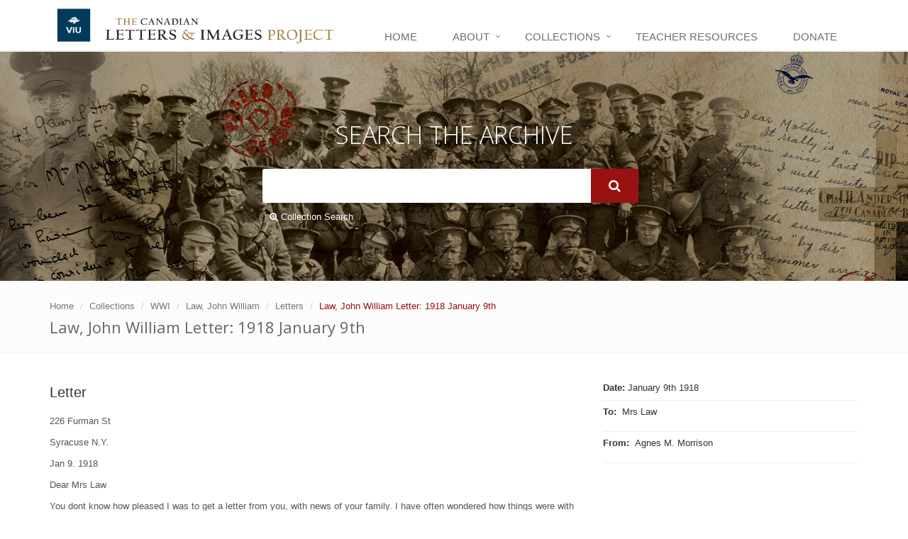

--- FILE ---
content_type: application/javascript
request_url: https://canadianletters.ca/sites/default/files/advagg_js/js___up3M_1ovBGjiw2EMQhNjFhmSyO5aUa3US6r1MOJLlI__P5Gvy6KXAw8dhje5psY7OOptOXCksMuqHon5IJvh0UA__lpemzyNaRe25QEs76LmO_amH7oYG1_TW-oM2VodWHao.js
body_size: 799
content:
Drupal.settings.spotlight_settings = Drupal.settings.spotlight_settings || {};

(function ($) {

  /**
   * Form behavior for Spotlight
   */
  Drupal.behaviors.panopolySpotlight = {
    attach: function (context, settings) {
      if ($('.field-name-field-basic-spotlight-items', context).length) {
        $('.field-name-field-basic-spotlight-items', context).each(function() {
          var rotation_time = $(this).find('.panopoly-spotlight-buttons-wrapper').data('rotation-time'),
              $widget = $(this),
              $slides = $widget.find('.panopoly-spotlight'),
              $controls = $widget.find('.panopoly-spotlight-buttons-wrapper li'),
              current = 0,
              timer = null;

          function start() {
            if (timer === null) {
              timer = setTimeout(rotate, rotation_time);
            }
          }

          function stop() {
            if (timer !== null) {
              clearTimeout(timer);
              timer = null;
            }
          }

          function rotate() {
            // Increment the current slide.
            current++;
            if (current >= $controls.length) {
              current = 0;
            }

            // Click the control for the next slide.
            $controls.eq(current).children('a').trigger('click.panopoly-widgets-spotlight');
          }

          // Navigation is hidden by default, display it if JavaScript is enabled.
          $widget.find('.panopoly-spotlight-buttons-wrapper').css('display', 'block');

          // Hide all the slides but the first one.
          $slides.hide();
          $slides.eq(0).show();
          $controls.eq(0).addClass('active');

          // Bind the event for the slide numbers.
          $controls.once('panopoly-spotlight').children('a').bind('click.panopoly-widgets-spotlight', function (event) {
            var selector = $(this).attr('href');
            if (selector.indexOf('#') === 0) {
              event.preventDefault();

              // Mark the slide number as active.
              $controls.removeClass('active');
              $(this).parent().addClass('active');

              // Hide all slides but the selected one.
              $slides.hide();
              $slides.filter(selector).show();

              // Start the timer over if it's running.
              if (timer !== null) {
                stop();
                start();
              }

              return false;
            }
          });

          // Bind events to all the extra buttonts.
          $widget.find('.panopoly-spotlight-pause-play').once('panopoly-spotlight').bind('click.panopoly-widgets-spotlight', function(event) {
            event.preventDefault();
            if ($(this).hasClass('paused')) {
              start();
              $(this).text(Drupal.t('Pause'));
              $(this).removeClass('paused');
            }
            else {
              stop();
              $(this).text(Drupal.t('Play'));
              $(this).addClass('paused');
            }
          });
          if ($widget.find('.panopoly-spotlight-previous').length && $widget.find('.panopoly-spotlight-next').length) {
            $widget.find('.panopoly-spotlight-previous').once('panopoly-spotlight').bind('click.panopoly-widgets-spotlight', function (event) {
              event.preventDefault();
              $widget.find('.panopoly-spotlight-pause-play:not(.paused)').trigger('click.panopoly-widgets-spotlight');
              var activeControl = $($controls.filter('.active'));

              if (activeControl.prev().length != 0) {
                activeControl.prev().children('a').trigger('click.panopoly-widgets-spotlight');
              }
              else {
                $controls.last().children('a').trigger('click.panopoly-widgets-spotlight');
              }
            });
            $widget.find('.panopoly-spotlight-next').once('panopoly-spotlight').bind('click.panopoly-widgets-spotlight', function (event) {
              event.preventDefault();
              $widget.find('.panopoly-spotlight-pause-play:not(.paused)').trigger('click.panopoly-widgets-spotlight');
              var activeControl = $($controls.filter('.active'));

              if (activeControl.next().length != 0) {
                activeControl.next().children('a').trigger('click.panopoly-widgets-spotlight');
              }
              else {
                $controls.first().children('a').trigger('click.panopoly-widgets-spotlight');
              }
            });
          }

          start();
        });
      }
    }
  };

})(jQuery);
;/*})'"*/;/*})'"*/
